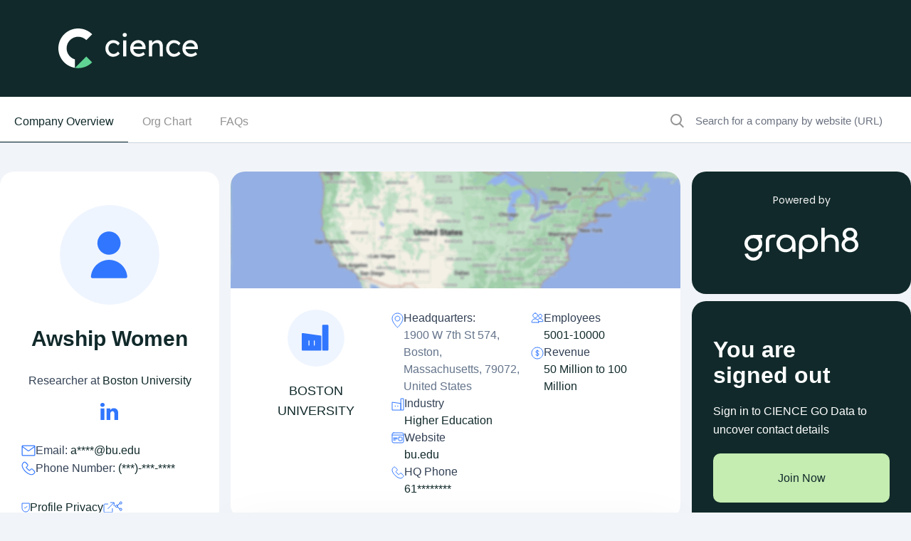

--- FILE ---
content_type: text/xml
request_url: https://radar.snitcher.com/tracker/event
body_size: 333
content:
<?xml version="1.0"?><SendMessageResponse xmlns="http://queue.amazonaws.com/doc/2012-11-05/"><SendMessageResult><MessageId>fb1c5a03-1d2a-48ed-bae3-889f18818659</MessageId><MD5OfMessageBody>faa07b9c2f1fe1e02944de835ef2acf8</MD5OfMessageBody><MD5OfMessageAttributes>0286465260a68572a3f56e33c255508f</MD5OfMessageAttributes></SendMessageResult><ResponseMetadata><RequestId>fe0054f7-da5d-5ab3-8621-35102d274346</RequestId></ResponseMetadata></SendMessageResponse>

--- FILE ---
content_type: image/svg+xml
request_url: https://www.cience.com/x-assets/icon-users-e0c699140f1f0943c8d7d697cfaba732abe25540d793098232f7117fb9833962.svg
body_size: 1049
content:
<svg width="18" height="15" viewBox="0 0 18 15" fill="none" xmlns="http://www.w3.org/2000/svg">
<path d="M6.0243 1.00003C5.38598 1.00003 4.76199 1.18928 4.23124 1.54392C3.70049 1.89855 3.28684 2.40262 3.04257 2.99235C2.79829 3.58209 2.73435 4.23103 2.85888 4.85709C2.98342 5.48315 3.29083 6.05823 3.74219 6.50959C4.19356 6.96096 4.76863 7.26833 5.39469 7.39286C6.02075 7.51739 6.66966 7.45349 7.25939 7.20922C7.84913 6.96494 8.35319 6.55125 8.70783 6.0205C9.06246 5.48976 9.25176 4.86577 9.25176 4.22744C9.25352 3.80312 9.17122 3.38264 9.00965 2.99028C8.84809 2.59791 8.61044 2.24144 8.3104 1.94139C8.01035 1.64134 7.65383 1.40366 7.26147 1.24209C6.8691 1.08052 6.44863 0.998264 6.0243 1.00003V1.00003Z" stroke="#3076FF" stroke-miterlimit="10" stroke-linecap="round" stroke-linejoin="round"/>
<path d="M10.6135 13.9814C10.6805 13.9819 10.7469 13.9682 10.8083 13.9413C10.8697 13.9144 10.9247 13.8748 10.9698 13.8252C11.0149 13.7756 11.049 13.717 11.07 13.6533C11.0909 13.5896 11.0982 13.5222 11.0914 13.4555C10.9674 12.2037 10.3825 11.0427 9.45018 10.1981C8.51788 9.35358 7.30487 8.88586 6.04693 8.88586C4.78898 8.88586 3.57597 9.35358 2.64368 10.1981C1.71139 11.0427 1.12642 12.2037 1.00249 13.4555C0.995651 13.5222 1.00294 13.5896 1.02389 13.6533C1.04483 13.717 1.07896 13.7756 1.12405 13.8252C1.16914 13.8748 1.22416 13.9144 1.28556 13.9413C1.34696 13.9682 1.41335 13.9819 1.48039 13.9814H10.6135Z" stroke="#3076FF" stroke-miterlimit="10" stroke-linecap="round" stroke-linejoin="round"/>
<path d="M10.9726 12.7385H16.519C16.5873 12.7361 16.6544 12.7197 16.7161 12.6903C16.7778 12.6609 16.8327 12.6191 16.8776 12.5675C16.9224 12.5159 16.9561 12.4556 16.9767 12.3905C16.9972 12.3253 17.0041 12.2566 16.9969 12.1886C16.888 11.3625 16.5346 10.5879 15.9823 9.96405C15.4299 9.34025 14.7037 8.89578 13.8969 8.68766C13.0901 8.47955 12.2395 8.5173 11.4543 8.79608C10.6691 9.07487 9.98516 9.58195 9.49023 10.2522" stroke="#3076FF" stroke-miterlimit="10" stroke-linecap="round" stroke-linejoin="round"/>
<path d="M13.051 2.48243C12.5735 2.48243 12.1067 2.62402 11.7097 2.8893C11.3127 3.15458 11.0032 3.53166 10.8205 3.97281C10.6378 4.41395 10.59 4.89935 10.6831 5.36766C10.7763 5.83598 11.0062 6.26618 11.3438 6.60382C11.6815 6.94145 12.1117 7.17139 12.58 7.26455C13.0483 7.3577 13.5337 7.30989 13.9749 7.12716C14.416 6.94443 14.7931 6.63497 15.0584 6.23795C15.3236 5.84093 15.4652 5.37417 15.4652 4.89668C15.4661 4.57939 15.4043 4.26506 15.2832 3.97175C15.1622 3.67845 14.9844 3.41195 14.7601 3.18759C14.5357 2.96323 14.2692 2.78546 13.9759 2.66445C13.6826 2.54343 13.3683 2.48155 13.051 2.48243V2.48243Z" stroke="#3076FF" stroke-miterlimit="10" stroke-linecap="round" stroke-linejoin="round"/>
</svg>
